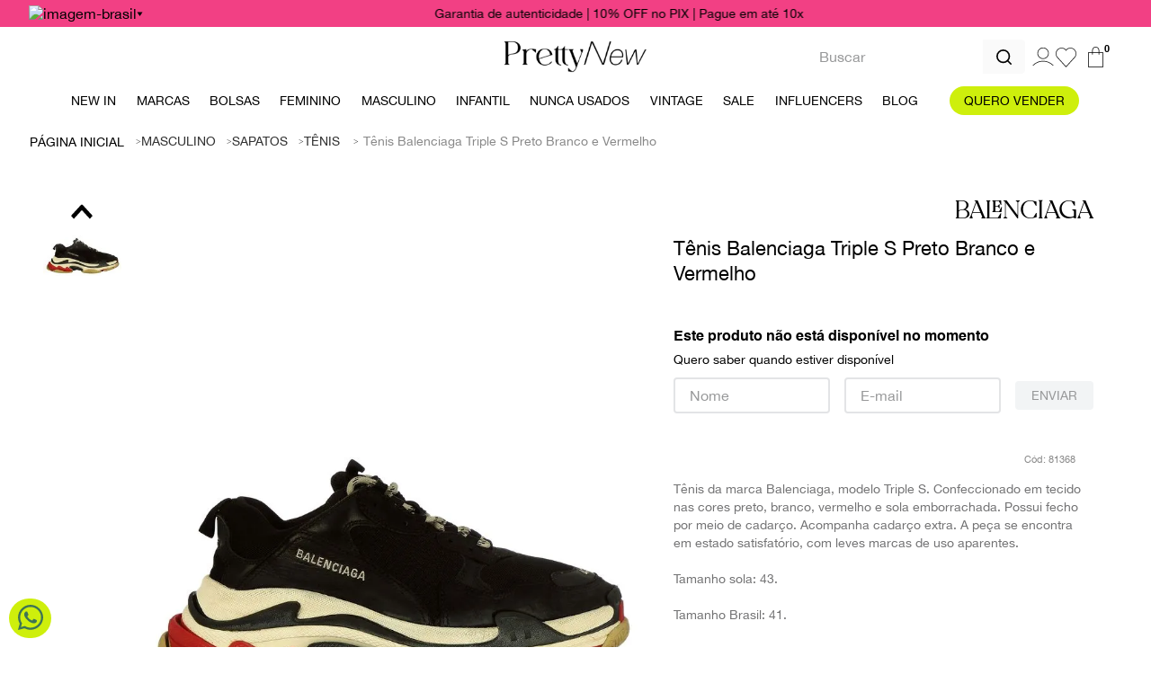

--- FILE ---
content_type: text/html; charset=utf-8
request_url: https://www.google.com/recaptcha/enterprise/anchor?ar=1&k=6LdV7CIpAAAAAPUrHXWlFArQ5hSiNQJk6Ja-vcYM&co=aHR0cHM6Ly93d3cucHJldHR5bmV3LmNvbS5icjo0NDM.&hl=pt-BR&v=PoyoqOPhxBO7pBk68S4YbpHZ&size=invisible&anchor-ms=20000&execute-ms=30000&cb=ihb42ly6enzq
body_size: 48966
content:
<!DOCTYPE HTML><html dir="ltr" lang="pt-BR"><head><meta http-equiv="Content-Type" content="text/html; charset=UTF-8">
<meta http-equiv="X-UA-Compatible" content="IE=edge">
<title>reCAPTCHA</title>
<style type="text/css">
/* cyrillic-ext */
@font-face {
  font-family: 'Roboto';
  font-style: normal;
  font-weight: 400;
  font-stretch: 100%;
  src: url(//fonts.gstatic.com/s/roboto/v48/KFO7CnqEu92Fr1ME7kSn66aGLdTylUAMa3GUBHMdazTgWw.woff2) format('woff2');
  unicode-range: U+0460-052F, U+1C80-1C8A, U+20B4, U+2DE0-2DFF, U+A640-A69F, U+FE2E-FE2F;
}
/* cyrillic */
@font-face {
  font-family: 'Roboto';
  font-style: normal;
  font-weight: 400;
  font-stretch: 100%;
  src: url(//fonts.gstatic.com/s/roboto/v48/KFO7CnqEu92Fr1ME7kSn66aGLdTylUAMa3iUBHMdazTgWw.woff2) format('woff2');
  unicode-range: U+0301, U+0400-045F, U+0490-0491, U+04B0-04B1, U+2116;
}
/* greek-ext */
@font-face {
  font-family: 'Roboto';
  font-style: normal;
  font-weight: 400;
  font-stretch: 100%;
  src: url(//fonts.gstatic.com/s/roboto/v48/KFO7CnqEu92Fr1ME7kSn66aGLdTylUAMa3CUBHMdazTgWw.woff2) format('woff2');
  unicode-range: U+1F00-1FFF;
}
/* greek */
@font-face {
  font-family: 'Roboto';
  font-style: normal;
  font-weight: 400;
  font-stretch: 100%;
  src: url(//fonts.gstatic.com/s/roboto/v48/KFO7CnqEu92Fr1ME7kSn66aGLdTylUAMa3-UBHMdazTgWw.woff2) format('woff2');
  unicode-range: U+0370-0377, U+037A-037F, U+0384-038A, U+038C, U+038E-03A1, U+03A3-03FF;
}
/* math */
@font-face {
  font-family: 'Roboto';
  font-style: normal;
  font-weight: 400;
  font-stretch: 100%;
  src: url(//fonts.gstatic.com/s/roboto/v48/KFO7CnqEu92Fr1ME7kSn66aGLdTylUAMawCUBHMdazTgWw.woff2) format('woff2');
  unicode-range: U+0302-0303, U+0305, U+0307-0308, U+0310, U+0312, U+0315, U+031A, U+0326-0327, U+032C, U+032F-0330, U+0332-0333, U+0338, U+033A, U+0346, U+034D, U+0391-03A1, U+03A3-03A9, U+03B1-03C9, U+03D1, U+03D5-03D6, U+03F0-03F1, U+03F4-03F5, U+2016-2017, U+2034-2038, U+203C, U+2040, U+2043, U+2047, U+2050, U+2057, U+205F, U+2070-2071, U+2074-208E, U+2090-209C, U+20D0-20DC, U+20E1, U+20E5-20EF, U+2100-2112, U+2114-2115, U+2117-2121, U+2123-214F, U+2190, U+2192, U+2194-21AE, U+21B0-21E5, U+21F1-21F2, U+21F4-2211, U+2213-2214, U+2216-22FF, U+2308-230B, U+2310, U+2319, U+231C-2321, U+2336-237A, U+237C, U+2395, U+239B-23B7, U+23D0, U+23DC-23E1, U+2474-2475, U+25AF, U+25B3, U+25B7, U+25BD, U+25C1, U+25CA, U+25CC, U+25FB, U+266D-266F, U+27C0-27FF, U+2900-2AFF, U+2B0E-2B11, U+2B30-2B4C, U+2BFE, U+3030, U+FF5B, U+FF5D, U+1D400-1D7FF, U+1EE00-1EEFF;
}
/* symbols */
@font-face {
  font-family: 'Roboto';
  font-style: normal;
  font-weight: 400;
  font-stretch: 100%;
  src: url(//fonts.gstatic.com/s/roboto/v48/KFO7CnqEu92Fr1ME7kSn66aGLdTylUAMaxKUBHMdazTgWw.woff2) format('woff2');
  unicode-range: U+0001-000C, U+000E-001F, U+007F-009F, U+20DD-20E0, U+20E2-20E4, U+2150-218F, U+2190, U+2192, U+2194-2199, U+21AF, U+21E6-21F0, U+21F3, U+2218-2219, U+2299, U+22C4-22C6, U+2300-243F, U+2440-244A, U+2460-24FF, U+25A0-27BF, U+2800-28FF, U+2921-2922, U+2981, U+29BF, U+29EB, U+2B00-2BFF, U+4DC0-4DFF, U+FFF9-FFFB, U+10140-1018E, U+10190-1019C, U+101A0, U+101D0-101FD, U+102E0-102FB, U+10E60-10E7E, U+1D2C0-1D2D3, U+1D2E0-1D37F, U+1F000-1F0FF, U+1F100-1F1AD, U+1F1E6-1F1FF, U+1F30D-1F30F, U+1F315, U+1F31C, U+1F31E, U+1F320-1F32C, U+1F336, U+1F378, U+1F37D, U+1F382, U+1F393-1F39F, U+1F3A7-1F3A8, U+1F3AC-1F3AF, U+1F3C2, U+1F3C4-1F3C6, U+1F3CA-1F3CE, U+1F3D4-1F3E0, U+1F3ED, U+1F3F1-1F3F3, U+1F3F5-1F3F7, U+1F408, U+1F415, U+1F41F, U+1F426, U+1F43F, U+1F441-1F442, U+1F444, U+1F446-1F449, U+1F44C-1F44E, U+1F453, U+1F46A, U+1F47D, U+1F4A3, U+1F4B0, U+1F4B3, U+1F4B9, U+1F4BB, U+1F4BF, U+1F4C8-1F4CB, U+1F4D6, U+1F4DA, U+1F4DF, U+1F4E3-1F4E6, U+1F4EA-1F4ED, U+1F4F7, U+1F4F9-1F4FB, U+1F4FD-1F4FE, U+1F503, U+1F507-1F50B, U+1F50D, U+1F512-1F513, U+1F53E-1F54A, U+1F54F-1F5FA, U+1F610, U+1F650-1F67F, U+1F687, U+1F68D, U+1F691, U+1F694, U+1F698, U+1F6AD, U+1F6B2, U+1F6B9-1F6BA, U+1F6BC, U+1F6C6-1F6CF, U+1F6D3-1F6D7, U+1F6E0-1F6EA, U+1F6F0-1F6F3, U+1F6F7-1F6FC, U+1F700-1F7FF, U+1F800-1F80B, U+1F810-1F847, U+1F850-1F859, U+1F860-1F887, U+1F890-1F8AD, U+1F8B0-1F8BB, U+1F8C0-1F8C1, U+1F900-1F90B, U+1F93B, U+1F946, U+1F984, U+1F996, U+1F9E9, U+1FA00-1FA6F, U+1FA70-1FA7C, U+1FA80-1FA89, U+1FA8F-1FAC6, U+1FACE-1FADC, U+1FADF-1FAE9, U+1FAF0-1FAF8, U+1FB00-1FBFF;
}
/* vietnamese */
@font-face {
  font-family: 'Roboto';
  font-style: normal;
  font-weight: 400;
  font-stretch: 100%;
  src: url(//fonts.gstatic.com/s/roboto/v48/KFO7CnqEu92Fr1ME7kSn66aGLdTylUAMa3OUBHMdazTgWw.woff2) format('woff2');
  unicode-range: U+0102-0103, U+0110-0111, U+0128-0129, U+0168-0169, U+01A0-01A1, U+01AF-01B0, U+0300-0301, U+0303-0304, U+0308-0309, U+0323, U+0329, U+1EA0-1EF9, U+20AB;
}
/* latin-ext */
@font-face {
  font-family: 'Roboto';
  font-style: normal;
  font-weight: 400;
  font-stretch: 100%;
  src: url(//fonts.gstatic.com/s/roboto/v48/KFO7CnqEu92Fr1ME7kSn66aGLdTylUAMa3KUBHMdazTgWw.woff2) format('woff2');
  unicode-range: U+0100-02BA, U+02BD-02C5, U+02C7-02CC, U+02CE-02D7, U+02DD-02FF, U+0304, U+0308, U+0329, U+1D00-1DBF, U+1E00-1E9F, U+1EF2-1EFF, U+2020, U+20A0-20AB, U+20AD-20C0, U+2113, U+2C60-2C7F, U+A720-A7FF;
}
/* latin */
@font-face {
  font-family: 'Roboto';
  font-style: normal;
  font-weight: 400;
  font-stretch: 100%;
  src: url(//fonts.gstatic.com/s/roboto/v48/KFO7CnqEu92Fr1ME7kSn66aGLdTylUAMa3yUBHMdazQ.woff2) format('woff2');
  unicode-range: U+0000-00FF, U+0131, U+0152-0153, U+02BB-02BC, U+02C6, U+02DA, U+02DC, U+0304, U+0308, U+0329, U+2000-206F, U+20AC, U+2122, U+2191, U+2193, U+2212, U+2215, U+FEFF, U+FFFD;
}
/* cyrillic-ext */
@font-face {
  font-family: 'Roboto';
  font-style: normal;
  font-weight: 500;
  font-stretch: 100%;
  src: url(//fonts.gstatic.com/s/roboto/v48/KFO7CnqEu92Fr1ME7kSn66aGLdTylUAMa3GUBHMdazTgWw.woff2) format('woff2');
  unicode-range: U+0460-052F, U+1C80-1C8A, U+20B4, U+2DE0-2DFF, U+A640-A69F, U+FE2E-FE2F;
}
/* cyrillic */
@font-face {
  font-family: 'Roboto';
  font-style: normal;
  font-weight: 500;
  font-stretch: 100%;
  src: url(//fonts.gstatic.com/s/roboto/v48/KFO7CnqEu92Fr1ME7kSn66aGLdTylUAMa3iUBHMdazTgWw.woff2) format('woff2');
  unicode-range: U+0301, U+0400-045F, U+0490-0491, U+04B0-04B1, U+2116;
}
/* greek-ext */
@font-face {
  font-family: 'Roboto';
  font-style: normal;
  font-weight: 500;
  font-stretch: 100%;
  src: url(//fonts.gstatic.com/s/roboto/v48/KFO7CnqEu92Fr1ME7kSn66aGLdTylUAMa3CUBHMdazTgWw.woff2) format('woff2');
  unicode-range: U+1F00-1FFF;
}
/* greek */
@font-face {
  font-family: 'Roboto';
  font-style: normal;
  font-weight: 500;
  font-stretch: 100%;
  src: url(//fonts.gstatic.com/s/roboto/v48/KFO7CnqEu92Fr1ME7kSn66aGLdTylUAMa3-UBHMdazTgWw.woff2) format('woff2');
  unicode-range: U+0370-0377, U+037A-037F, U+0384-038A, U+038C, U+038E-03A1, U+03A3-03FF;
}
/* math */
@font-face {
  font-family: 'Roboto';
  font-style: normal;
  font-weight: 500;
  font-stretch: 100%;
  src: url(//fonts.gstatic.com/s/roboto/v48/KFO7CnqEu92Fr1ME7kSn66aGLdTylUAMawCUBHMdazTgWw.woff2) format('woff2');
  unicode-range: U+0302-0303, U+0305, U+0307-0308, U+0310, U+0312, U+0315, U+031A, U+0326-0327, U+032C, U+032F-0330, U+0332-0333, U+0338, U+033A, U+0346, U+034D, U+0391-03A1, U+03A3-03A9, U+03B1-03C9, U+03D1, U+03D5-03D6, U+03F0-03F1, U+03F4-03F5, U+2016-2017, U+2034-2038, U+203C, U+2040, U+2043, U+2047, U+2050, U+2057, U+205F, U+2070-2071, U+2074-208E, U+2090-209C, U+20D0-20DC, U+20E1, U+20E5-20EF, U+2100-2112, U+2114-2115, U+2117-2121, U+2123-214F, U+2190, U+2192, U+2194-21AE, U+21B0-21E5, U+21F1-21F2, U+21F4-2211, U+2213-2214, U+2216-22FF, U+2308-230B, U+2310, U+2319, U+231C-2321, U+2336-237A, U+237C, U+2395, U+239B-23B7, U+23D0, U+23DC-23E1, U+2474-2475, U+25AF, U+25B3, U+25B7, U+25BD, U+25C1, U+25CA, U+25CC, U+25FB, U+266D-266F, U+27C0-27FF, U+2900-2AFF, U+2B0E-2B11, U+2B30-2B4C, U+2BFE, U+3030, U+FF5B, U+FF5D, U+1D400-1D7FF, U+1EE00-1EEFF;
}
/* symbols */
@font-face {
  font-family: 'Roboto';
  font-style: normal;
  font-weight: 500;
  font-stretch: 100%;
  src: url(//fonts.gstatic.com/s/roboto/v48/KFO7CnqEu92Fr1ME7kSn66aGLdTylUAMaxKUBHMdazTgWw.woff2) format('woff2');
  unicode-range: U+0001-000C, U+000E-001F, U+007F-009F, U+20DD-20E0, U+20E2-20E4, U+2150-218F, U+2190, U+2192, U+2194-2199, U+21AF, U+21E6-21F0, U+21F3, U+2218-2219, U+2299, U+22C4-22C6, U+2300-243F, U+2440-244A, U+2460-24FF, U+25A0-27BF, U+2800-28FF, U+2921-2922, U+2981, U+29BF, U+29EB, U+2B00-2BFF, U+4DC0-4DFF, U+FFF9-FFFB, U+10140-1018E, U+10190-1019C, U+101A0, U+101D0-101FD, U+102E0-102FB, U+10E60-10E7E, U+1D2C0-1D2D3, U+1D2E0-1D37F, U+1F000-1F0FF, U+1F100-1F1AD, U+1F1E6-1F1FF, U+1F30D-1F30F, U+1F315, U+1F31C, U+1F31E, U+1F320-1F32C, U+1F336, U+1F378, U+1F37D, U+1F382, U+1F393-1F39F, U+1F3A7-1F3A8, U+1F3AC-1F3AF, U+1F3C2, U+1F3C4-1F3C6, U+1F3CA-1F3CE, U+1F3D4-1F3E0, U+1F3ED, U+1F3F1-1F3F3, U+1F3F5-1F3F7, U+1F408, U+1F415, U+1F41F, U+1F426, U+1F43F, U+1F441-1F442, U+1F444, U+1F446-1F449, U+1F44C-1F44E, U+1F453, U+1F46A, U+1F47D, U+1F4A3, U+1F4B0, U+1F4B3, U+1F4B9, U+1F4BB, U+1F4BF, U+1F4C8-1F4CB, U+1F4D6, U+1F4DA, U+1F4DF, U+1F4E3-1F4E6, U+1F4EA-1F4ED, U+1F4F7, U+1F4F9-1F4FB, U+1F4FD-1F4FE, U+1F503, U+1F507-1F50B, U+1F50D, U+1F512-1F513, U+1F53E-1F54A, U+1F54F-1F5FA, U+1F610, U+1F650-1F67F, U+1F687, U+1F68D, U+1F691, U+1F694, U+1F698, U+1F6AD, U+1F6B2, U+1F6B9-1F6BA, U+1F6BC, U+1F6C6-1F6CF, U+1F6D3-1F6D7, U+1F6E0-1F6EA, U+1F6F0-1F6F3, U+1F6F7-1F6FC, U+1F700-1F7FF, U+1F800-1F80B, U+1F810-1F847, U+1F850-1F859, U+1F860-1F887, U+1F890-1F8AD, U+1F8B0-1F8BB, U+1F8C0-1F8C1, U+1F900-1F90B, U+1F93B, U+1F946, U+1F984, U+1F996, U+1F9E9, U+1FA00-1FA6F, U+1FA70-1FA7C, U+1FA80-1FA89, U+1FA8F-1FAC6, U+1FACE-1FADC, U+1FADF-1FAE9, U+1FAF0-1FAF8, U+1FB00-1FBFF;
}
/* vietnamese */
@font-face {
  font-family: 'Roboto';
  font-style: normal;
  font-weight: 500;
  font-stretch: 100%;
  src: url(//fonts.gstatic.com/s/roboto/v48/KFO7CnqEu92Fr1ME7kSn66aGLdTylUAMa3OUBHMdazTgWw.woff2) format('woff2');
  unicode-range: U+0102-0103, U+0110-0111, U+0128-0129, U+0168-0169, U+01A0-01A1, U+01AF-01B0, U+0300-0301, U+0303-0304, U+0308-0309, U+0323, U+0329, U+1EA0-1EF9, U+20AB;
}
/* latin-ext */
@font-face {
  font-family: 'Roboto';
  font-style: normal;
  font-weight: 500;
  font-stretch: 100%;
  src: url(//fonts.gstatic.com/s/roboto/v48/KFO7CnqEu92Fr1ME7kSn66aGLdTylUAMa3KUBHMdazTgWw.woff2) format('woff2');
  unicode-range: U+0100-02BA, U+02BD-02C5, U+02C7-02CC, U+02CE-02D7, U+02DD-02FF, U+0304, U+0308, U+0329, U+1D00-1DBF, U+1E00-1E9F, U+1EF2-1EFF, U+2020, U+20A0-20AB, U+20AD-20C0, U+2113, U+2C60-2C7F, U+A720-A7FF;
}
/* latin */
@font-face {
  font-family: 'Roboto';
  font-style: normal;
  font-weight: 500;
  font-stretch: 100%;
  src: url(//fonts.gstatic.com/s/roboto/v48/KFO7CnqEu92Fr1ME7kSn66aGLdTylUAMa3yUBHMdazQ.woff2) format('woff2');
  unicode-range: U+0000-00FF, U+0131, U+0152-0153, U+02BB-02BC, U+02C6, U+02DA, U+02DC, U+0304, U+0308, U+0329, U+2000-206F, U+20AC, U+2122, U+2191, U+2193, U+2212, U+2215, U+FEFF, U+FFFD;
}
/* cyrillic-ext */
@font-face {
  font-family: 'Roboto';
  font-style: normal;
  font-weight: 900;
  font-stretch: 100%;
  src: url(//fonts.gstatic.com/s/roboto/v48/KFO7CnqEu92Fr1ME7kSn66aGLdTylUAMa3GUBHMdazTgWw.woff2) format('woff2');
  unicode-range: U+0460-052F, U+1C80-1C8A, U+20B4, U+2DE0-2DFF, U+A640-A69F, U+FE2E-FE2F;
}
/* cyrillic */
@font-face {
  font-family: 'Roboto';
  font-style: normal;
  font-weight: 900;
  font-stretch: 100%;
  src: url(//fonts.gstatic.com/s/roboto/v48/KFO7CnqEu92Fr1ME7kSn66aGLdTylUAMa3iUBHMdazTgWw.woff2) format('woff2');
  unicode-range: U+0301, U+0400-045F, U+0490-0491, U+04B0-04B1, U+2116;
}
/* greek-ext */
@font-face {
  font-family: 'Roboto';
  font-style: normal;
  font-weight: 900;
  font-stretch: 100%;
  src: url(//fonts.gstatic.com/s/roboto/v48/KFO7CnqEu92Fr1ME7kSn66aGLdTylUAMa3CUBHMdazTgWw.woff2) format('woff2');
  unicode-range: U+1F00-1FFF;
}
/* greek */
@font-face {
  font-family: 'Roboto';
  font-style: normal;
  font-weight: 900;
  font-stretch: 100%;
  src: url(//fonts.gstatic.com/s/roboto/v48/KFO7CnqEu92Fr1ME7kSn66aGLdTylUAMa3-UBHMdazTgWw.woff2) format('woff2');
  unicode-range: U+0370-0377, U+037A-037F, U+0384-038A, U+038C, U+038E-03A1, U+03A3-03FF;
}
/* math */
@font-face {
  font-family: 'Roboto';
  font-style: normal;
  font-weight: 900;
  font-stretch: 100%;
  src: url(//fonts.gstatic.com/s/roboto/v48/KFO7CnqEu92Fr1ME7kSn66aGLdTylUAMawCUBHMdazTgWw.woff2) format('woff2');
  unicode-range: U+0302-0303, U+0305, U+0307-0308, U+0310, U+0312, U+0315, U+031A, U+0326-0327, U+032C, U+032F-0330, U+0332-0333, U+0338, U+033A, U+0346, U+034D, U+0391-03A1, U+03A3-03A9, U+03B1-03C9, U+03D1, U+03D5-03D6, U+03F0-03F1, U+03F4-03F5, U+2016-2017, U+2034-2038, U+203C, U+2040, U+2043, U+2047, U+2050, U+2057, U+205F, U+2070-2071, U+2074-208E, U+2090-209C, U+20D0-20DC, U+20E1, U+20E5-20EF, U+2100-2112, U+2114-2115, U+2117-2121, U+2123-214F, U+2190, U+2192, U+2194-21AE, U+21B0-21E5, U+21F1-21F2, U+21F4-2211, U+2213-2214, U+2216-22FF, U+2308-230B, U+2310, U+2319, U+231C-2321, U+2336-237A, U+237C, U+2395, U+239B-23B7, U+23D0, U+23DC-23E1, U+2474-2475, U+25AF, U+25B3, U+25B7, U+25BD, U+25C1, U+25CA, U+25CC, U+25FB, U+266D-266F, U+27C0-27FF, U+2900-2AFF, U+2B0E-2B11, U+2B30-2B4C, U+2BFE, U+3030, U+FF5B, U+FF5D, U+1D400-1D7FF, U+1EE00-1EEFF;
}
/* symbols */
@font-face {
  font-family: 'Roboto';
  font-style: normal;
  font-weight: 900;
  font-stretch: 100%;
  src: url(//fonts.gstatic.com/s/roboto/v48/KFO7CnqEu92Fr1ME7kSn66aGLdTylUAMaxKUBHMdazTgWw.woff2) format('woff2');
  unicode-range: U+0001-000C, U+000E-001F, U+007F-009F, U+20DD-20E0, U+20E2-20E4, U+2150-218F, U+2190, U+2192, U+2194-2199, U+21AF, U+21E6-21F0, U+21F3, U+2218-2219, U+2299, U+22C4-22C6, U+2300-243F, U+2440-244A, U+2460-24FF, U+25A0-27BF, U+2800-28FF, U+2921-2922, U+2981, U+29BF, U+29EB, U+2B00-2BFF, U+4DC0-4DFF, U+FFF9-FFFB, U+10140-1018E, U+10190-1019C, U+101A0, U+101D0-101FD, U+102E0-102FB, U+10E60-10E7E, U+1D2C0-1D2D3, U+1D2E0-1D37F, U+1F000-1F0FF, U+1F100-1F1AD, U+1F1E6-1F1FF, U+1F30D-1F30F, U+1F315, U+1F31C, U+1F31E, U+1F320-1F32C, U+1F336, U+1F378, U+1F37D, U+1F382, U+1F393-1F39F, U+1F3A7-1F3A8, U+1F3AC-1F3AF, U+1F3C2, U+1F3C4-1F3C6, U+1F3CA-1F3CE, U+1F3D4-1F3E0, U+1F3ED, U+1F3F1-1F3F3, U+1F3F5-1F3F7, U+1F408, U+1F415, U+1F41F, U+1F426, U+1F43F, U+1F441-1F442, U+1F444, U+1F446-1F449, U+1F44C-1F44E, U+1F453, U+1F46A, U+1F47D, U+1F4A3, U+1F4B0, U+1F4B3, U+1F4B9, U+1F4BB, U+1F4BF, U+1F4C8-1F4CB, U+1F4D6, U+1F4DA, U+1F4DF, U+1F4E3-1F4E6, U+1F4EA-1F4ED, U+1F4F7, U+1F4F9-1F4FB, U+1F4FD-1F4FE, U+1F503, U+1F507-1F50B, U+1F50D, U+1F512-1F513, U+1F53E-1F54A, U+1F54F-1F5FA, U+1F610, U+1F650-1F67F, U+1F687, U+1F68D, U+1F691, U+1F694, U+1F698, U+1F6AD, U+1F6B2, U+1F6B9-1F6BA, U+1F6BC, U+1F6C6-1F6CF, U+1F6D3-1F6D7, U+1F6E0-1F6EA, U+1F6F0-1F6F3, U+1F6F7-1F6FC, U+1F700-1F7FF, U+1F800-1F80B, U+1F810-1F847, U+1F850-1F859, U+1F860-1F887, U+1F890-1F8AD, U+1F8B0-1F8BB, U+1F8C0-1F8C1, U+1F900-1F90B, U+1F93B, U+1F946, U+1F984, U+1F996, U+1F9E9, U+1FA00-1FA6F, U+1FA70-1FA7C, U+1FA80-1FA89, U+1FA8F-1FAC6, U+1FACE-1FADC, U+1FADF-1FAE9, U+1FAF0-1FAF8, U+1FB00-1FBFF;
}
/* vietnamese */
@font-face {
  font-family: 'Roboto';
  font-style: normal;
  font-weight: 900;
  font-stretch: 100%;
  src: url(//fonts.gstatic.com/s/roboto/v48/KFO7CnqEu92Fr1ME7kSn66aGLdTylUAMa3OUBHMdazTgWw.woff2) format('woff2');
  unicode-range: U+0102-0103, U+0110-0111, U+0128-0129, U+0168-0169, U+01A0-01A1, U+01AF-01B0, U+0300-0301, U+0303-0304, U+0308-0309, U+0323, U+0329, U+1EA0-1EF9, U+20AB;
}
/* latin-ext */
@font-face {
  font-family: 'Roboto';
  font-style: normal;
  font-weight: 900;
  font-stretch: 100%;
  src: url(//fonts.gstatic.com/s/roboto/v48/KFO7CnqEu92Fr1ME7kSn66aGLdTylUAMa3KUBHMdazTgWw.woff2) format('woff2');
  unicode-range: U+0100-02BA, U+02BD-02C5, U+02C7-02CC, U+02CE-02D7, U+02DD-02FF, U+0304, U+0308, U+0329, U+1D00-1DBF, U+1E00-1E9F, U+1EF2-1EFF, U+2020, U+20A0-20AB, U+20AD-20C0, U+2113, U+2C60-2C7F, U+A720-A7FF;
}
/* latin */
@font-face {
  font-family: 'Roboto';
  font-style: normal;
  font-weight: 900;
  font-stretch: 100%;
  src: url(//fonts.gstatic.com/s/roboto/v48/KFO7CnqEu92Fr1ME7kSn66aGLdTylUAMa3yUBHMdazQ.woff2) format('woff2');
  unicode-range: U+0000-00FF, U+0131, U+0152-0153, U+02BB-02BC, U+02C6, U+02DA, U+02DC, U+0304, U+0308, U+0329, U+2000-206F, U+20AC, U+2122, U+2191, U+2193, U+2212, U+2215, U+FEFF, U+FFFD;
}

</style>
<link rel="stylesheet" type="text/css" href="https://www.gstatic.com/recaptcha/releases/PoyoqOPhxBO7pBk68S4YbpHZ/styles__ltr.css">
<script nonce="cAzVHr1BhvA_H5uwLdFfSg" type="text/javascript">window['__recaptcha_api'] = 'https://www.google.com/recaptcha/enterprise/';</script>
<script type="text/javascript" src="https://www.gstatic.com/recaptcha/releases/PoyoqOPhxBO7pBk68S4YbpHZ/recaptcha__pt_br.js" nonce="cAzVHr1BhvA_H5uwLdFfSg">
      
    </script></head>
<body><div id="rc-anchor-alert" class="rc-anchor-alert"></div>
<input type="hidden" id="recaptcha-token" value="[base64]">
<script type="text/javascript" nonce="cAzVHr1BhvA_H5uwLdFfSg">
      recaptcha.anchor.Main.init("[\x22ainput\x22,[\x22bgdata\x22,\x22\x22,\[base64]/[base64]/[base64]/[base64]/cjw8ejpyPj4+eil9Y2F0Y2gobCl7dGhyb3cgbDt9fSxIPWZ1bmN0aW9uKHcsdCx6KXtpZih3PT0xOTR8fHc9PTIwOCl0LnZbd10/dC52W3ddLmNvbmNhdCh6KTp0LnZbd109b2Yoeix0KTtlbHNle2lmKHQuYkImJnchPTMxNylyZXR1cm47dz09NjZ8fHc9PTEyMnx8dz09NDcwfHx3PT00NHx8dz09NDE2fHx3PT0zOTd8fHc9PTQyMXx8dz09Njh8fHc9PTcwfHx3PT0xODQ/[base64]/[base64]/[base64]/bmV3IGRbVl0oSlswXSk6cD09Mj9uZXcgZFtWXShKWzBdLEpbMV0pOnA9PTM/bmV3IGRbVl0oSlswXSxKWzFdLEpbMl0pOnA9PTQ/[base64]/[base64]/[base64]/[base64]\x22,\[base64]\x22,\x22S8Odwo4cK8Oow45VwobDqcO8c3IeSsKrw6RzQMKte1jDucOzwpR5fcOXw6PCqADCpiE8wqUkwpB5a8KIS8KKJQXDonR8ecKvwofDj8KRw6HDlMKaw5fDiSvCsmjCucK4wqvCkcKLw7HCgSbDq8KhC8KPS3rDicO6wovDssOZw7/Cp8Oywq0HXsKowql3cBg2wqQWwogdBcKYwqHDqU/DrsKrw5bCn8OYF0FGwr4dwqHCvMKXwoktGcKaDUDDocOHwqzCtMOPwr/CmT3DkzfCqsOAw4LDiMO1wpsKwpZ6IMOfwqEfwpJcTsOZwqAeZMKuw5tJSsK0wrVuw5xqw5HCnCPDngrCs1HCp8O/OcK+w7FIwrzDl8O6F8OMCRQXBcK8dQ55U8OeJsKeQMOyLcOSwqXDg3HDlsK3w7DCmCLDrR9CegXCiDUaw71qw7Y3wqbCpRzDpSjDlMKJH8OIwqpQwq7Dv8KRw4PDr2lEcMK/AMKhw67CtsOzJwFmAUvCkX4xwrnDpGlww67CuUTChW1Pw5MOG1zCm8OJwqAww7PDk1l5EsKKAMKXEMKycR1VKMK7bsOKw7JvRgjDsUzCi8KLZUlZNyZYwp4TBMKkw6Ztw7nCpXdJw4/[base64]/CsD0Ww7kSwqdmaUPDhDsSw6zDlMOKGcK6w4BzOhNgAAvDr8KTKG3CssO/OkZDwrTCj1RWw4XDocOyScObw5TCkcOqXG8SNsOnwpk1QcOFWEk5N8Okw6jCk8OPw5PCvcK4PcK5woo2EcKGwpHCihrDjsOSfmfDoBABwqtGwq3CrMOuwoZ4XWvDusOzFhxAPGJtwq/DlFNjw7vCvcKZWsO6FWx5w4EiB8Kxw7rClMO2wr/CmsONW1REPDJNBWkGwrbDknNccMOiwqQdwolCEMKTHsK0AMKXw7DDjsK0N8O7wr3CvcKww64sw6Mjw6Q7T8K3bhtXwqbDgMO5wobCgcOIwrnDv23CrUjDpMOVwrFMwr7Cj8KTQsK0wph3W8ONw6TCsiYoHsKswqwsw6sPwqjDh8K/wq9TFcK/[base64]/wrHCqsKjw6LDncK8w5DDgTtkIMKEw7zCmcK4bGZSw6LDplhdw4nDoENkw4jDnMO6E0XDi3DCvMKuF3FHw77DosOGw5AVwrvCpMOPwqpqw7zCu8KiLBdKdypNAMKdw5nDkXg8wqcHNm/[base64]/CnhFwH2zDi8KKdVfCgsK2wq8xw5vCpEjCj17ChHzCrQzCo8OSQcKWQsOPNMOgJMKIEkEww7U/wrtGFMOFC8OoKhpwwrzCm8KUwrzDhDlqw7oLw67Cu8K4wqxydsOywoPClGzCkwLDvMKxw7ZxYsKpwqMvw5jDlMKawo/[base64]/[base64]/[base64]/[base64]/DkMOmwqvChnk9wqbDrSFWNcOuOn0uA0XCoMKWw6VvW23Cj8OvwqrCh8O4w4sxwpHCuMOUw7TDqyDDicKhw6zCmi/CusOlw77DjcKAHV/CscKxFMOFwoYCbcKYOcOvLsKkFEAwwpMzY8OxCF3DjmjDgGbCusOmeSPCo1DCrcOdwp7DhlzCiMOHwpw4DFobwoVcw4NEwq7CmMKQVMK4I8KuIQ/Cl8KaTcOFVAxNwonDjsKEwqbDocK6w57DhMKsw58wwoDCqcKVXcOsN8KuwohNwqwHwrglAFjDmcOJbcOdw5cYw7lfwro9NBt5w5IZw7RQB8KOJmVZw6vDrcOfw7rCosKgYQXCvTDDgHrDtWXCkcKzF8OfNQHDtcOFW8KBw6tnHS7Dnn/[base64]/CpmrDt3o4w5B7KG/[base64]/[base64]/[base64]/CvcKcIcOawq9ywrDCgMKrf8OLUAQMwqIxbcKHwqjCthHCsMOCMcOLUVjDonl2GcOywrYow4bDscOXBVR+K1gBwpRJwq8wN8KXw54BwqXDpl0dwq3CiV94wq3CnAp8a8OLw6HDssKhwqXCpzlbABfCjMKZbWlyRsKHfjzDjl7Do8K/MGbChRYzH33DqDzCnMO7wr/[base64]/DucOfGcOSQS7CgFbDnsK0TWRDKSTCm8O3FErCksO2wo/DsCDCvxPDrcK3wpZuOw8tBsOaUQhUw4Y6w5pCUcK0w5FSUHTDt8Oow5HDu8K+acOHwotpeA/Ck3/CjMK7RsOcw6XDgcK8wpvChsO7wrnCl0JowpouU03CtR1YVn/DsAHDrcK+woDCvDBUwr5hwoAnwoAOFMK7VcOaQAHDpsK9wrdCKRV0X8OuDxMKR8KywqZPasORJ8KfUcKCbR/DomxvP8K5w4Jrwq/CicK8wofDocKtdnwxwoJKYsKywrPDk8OMJ8K6EcOVw7ppwpgWwpvDqgfCicKOP1gLeEHDrzjCnEIgM2BcVmDCkS3DoEnDoMO+WRMgVcKGwq/Drk7DmgfDvsK+wobCocKAwrRFw596J3/Dv1LCjxrDpy7Duz/CgcOTEsK7TMKzw7LDp38QZn/Cu8OYwpAqw6N/ZxXDrBRkOVURwp5KBxtew6U6w67DrMKJwotQQMKUwqJJBWUMc27CqcOfLsOtAMK+RSFnw7N6E8ODHX5PwqtLw5MTw5PCvMOcwpkkM1zCv8K0wpfDjwtCTA5UfsOWDEXDu8OfwrIZU8OVJ2MGScOeVsOGw54mODtuT8OrQGjDtAfCiMKYwpzCnMO5fsO6wq41w7vCvsK/FCbCvcKKQsO9QhZBTcOZKmjCqgQ8w7vDpWrDslbCtnPDoCbCrVAIwrvCvwzDrsKiZmEZAsKFwoBkw4IkwpHDtAdmw5d5BMO8U23CjcONLMKoRz7Csg/DvFYgGTEcXcO/NMOZw40Nw4FaKsO6wpjDjXZbOFXDn8Ogwo9bf8OTGWHDlsOqwpjCk8KUwqJGwoxOc3lJLUbCkhvCtG/DjmvDlMKsYsO7ZMOFCXPCnsOgdT/DiFh+SHrDr8KibcKrw4AobUobccOnVcKbwpIIf8KZw6TDukgqHR7CkRRVwrcZwpLCjUnDjTJLw61fwrnCmULDrcKuSMKCwoXDkitKw63Dv2FgScKNUlo0w5Vtw5kEw7hywrF1ScOQIcKVdsOMf8OwGsKGw6/DuGHClXrCr8K3wqfDicKEa2TDoBwswqrCmMOYwpHCocKFNB1HwoNWwpjDihgEC8Ohw6jCiSEVwr10w4cvS8OswofDqX0abFFBPsOZAsK7wqFnIcKnBHrDlsOXMMORSsOhwo8gdMOYYcK2w5VhcTnCvw/DkzNZw5Z+e17DvcKeacK9w5lrDsKRCcOlHHnDr8KSScKIw7zCjcKsOUVpwpZWwrXCr3JEwqrDnz1Two3Ch8KbAnplKDwcb8OyEWbDlUBnX09nGTrDijDCtMOnF14pw5pzPcOjOMKeccOTwoIrwp3Dq0RHHDvCpRl5SSNuw55KaG/CtMOYM2/CnHFRwpQbG3MJw6PDsMKRw4jCsMOvw4I3w6/[base64]/wp3CnlbCkAXCqwXDvnFQw7zDrcO7w5UyCsOEw5rCqsKSw4oZW8KNwqvCoMKbQMOXOcOew75AEjZHwpTCllXDpMOvQcO9wpEKwqB/H8OjbsOswoMRw61zQSDDpj1MwpbCoA03wqYeLCfDncKYw5TCu1zCsRdqfcOAQCLCp8KfwrbCr8Oiw53Ck3Y2BsKfwoIHcwHCk8OpwpQtMBAzw6DCq8KOCMOrw6FAZyzCq8Ohwr9kw4wQVcK8w5/CvMOtwqPCs8K4aEPCqSVGHArCmG5eeGkVccOwwrYjWcKTFMKcb8Odwpgea8KTw70rEMKKLMOdIGV/[base64]/DhnAeEiLDhz46w7dAw7EBeMKawrPDt8Kow6piw7zCuyEjw73CjcK6w6nDjU4FwqxxwoNWM8KJw6LCkw7Ci1XCr8OBf8K0wp/DtsKlGMKiw7DDhcOmw4Ynw59kfHfDnMKaOw12wp/CscOJwrHDqsK1wp5mwq7Dh8KGwr8Jw6bDqcO8wrrCucOPbzEBbwXDvsK5EcKweTbDtCszLR3Chxlyw7vClAfCj8OuwrIvwqBfWml8W8KPwoopRXUNwrbDohp8w5XDn8O1JCJtwogSw7/DnsOMOMOMw6XCiWEqw6PDvMO/E3/CosK9w63DvRo4PHBawoFrNsK+fw3CmQ7DpsKOLsKkM8K/woTDj1/[base64]/CiTJUwpTDpcK/[base64]/GMKow4zCiMOXwpPCjW0gKWQyTGwRc8KEB8O6w7/DrMOow5h4wq3DsjIsOsKSTRVKIsO1CnVOwrwRwpY4LsK8cMOzTsK3e8OFPsO/w7BUJFvDucO/[base64]/[base64]/wp1TO8KRwozCp8OCQcO/T8KoHyHDpSYWw7pywrDCmcK8R8OQw7LCrFAewqHCmsOqw49GPQnDmcOcc8Kpw7XCv3PDqEQnwocsw78bw5V7eEfCtHFXwoPCq8KeM8OBR0bDgMKmwoMUwq/DqhBhw6xzFj7DpGjCmik/[base64]/DrsKmDmLCosOiw5rCvcOpw7XCjcOGw7MSw6PCpcKMZcOkTcO3Ni7DkXjCpsKrHS/[base64]/YMKLAsObwoXCoMO1dhnDocKxKWcbw5PDscOzUT81w7hnb8OWwpHDqcKtwp8Qw5R3w6fCpcKTPMOEBmUUHcOgwr8EwqrCr8O7VcOZw6TCq2TDrMKfEcK7Q8KkwqxTwoTDoWsnw7LDlMKRw7XCiA/[base64]/wq/[base64]/[base64]/[base64]/DocOofhFCNknCtsOqHhXDjMKeE8KdTsKVUQHCi111wr/[base64]/[base64]/[base64]/wpINFA/Chgp6wr0BKMKDKmp0w5nDs3vClcOIwoFZTMOcwqPDiyo8w61WDcKjFB3Dg0DChUxWc1nCpMKDwqDClj5YOWIeOcKrwrgAwp15w5DDpEMOIR/CrB/CqMKQQXPDucOswqEyw50OwpcAwqJuXsKXTERGVMOAw7bCsGY6w47DtMO0wpF/asKbDMOKw4VLwoHCtAXCucKOwofCnsKawrNew53DtcKdMRtNw4nCjcOAw54yTsKPQQUnw6wfQFLClMOSw6JVcMOOVAEMw7/[base64]/SH0swo9QEnDCqMOxwrcHYcKQwpgTwofCmsKtw54Kw5XCkRLCs8KrwqMBw4TDuMKowrJ7w6IqcMKeYsKCNiMIwqTDs8OvwqfDtg/DnEM2w43Djk8CGMOiUWgZw5kvwqV3Ik/DrHlewrFEwpfCmcOOwqjCmXk1DcKQwqzDv8OeU8ORbsOSw7o8w6XCu8OgQMObaMOLQcKwSxPDrj9xw77DpcKMw7jDiTvCh8OOwr9vCFLDi3Jsw5FJZVjCjy3DpsOiUkFzSMOVDsKFwpHDlxp+w7DCrA/DvR/Do8OJwoMqLkLCu8KrMRdzwrUywp8xw6zCvsKhfyxbwpXDusKaw4sacFzDncOOw73Cm1pDwpLDjMKWGRFuP8OPTMOqwoPDvjbDi8OOwr3Cp8OCScKpWsKTNsOmw7/DrVXCvWR2wq/CjH0XOzcrw6MubWt6wrPCsgzCqsK6J8OnKMOJf8O0woPCq8KMXMOHwo7DvcOaS8Ovw5DDusOYKyLDsHbDuFvClUlzSFJHwrjDgyjCksOxw4zCicOdwpY4PMK2wrVFPWsDwrsqw4pYwrXDml8wwpfClRU/FMO5wpTCpMKWYUnCusOFLsOdGsKGPhAsfErDscKvX8KHw5lEw63Djl4Iw7tqwo7Cv8KkUT5tRDJZwqXDkQvDpGjCjnbCn8OpDcK4wrHDiwLDqsODXjjDiwtQw485RsKSwp7DnMODBsO1wq/CvsKJJHrCmUXCvDjCkk7Dg0MFw6UETcOeR8K/w4Q4dMOtwrLCpsO8w4sbEknDt8OZHm4ZJ8OKQMOaVSLDmFDCicOXw5IqNEXDgSZDwowEOcOGWngqwpzCgcOMDcKpwpbCmydACMKyZlRGbMK1cWPDhsKnaynDscOPwpQeY8KXw7XDk8OPE0E/fRXDj3clRcKeMxbCtMOaw6DCuMKKLsO3w6VxYsOIW8KLezAPHmPCrw57w7Jxw4HDhcOWUsKCT8OfAlleJUXCsDAhw7XDunnDhA97f3sDw45HUMKFw59+dlvCqcKaT8OjEMOTN8OQGSJiPybDp3fCusOjRMK3IMOsw6vCsk3CiMKnU3cPVUXDnMO/[base64]/wo/[base64]/CgW7CuMOLPcK8wp/CpMK0ehvDvcKwwprCsgjCnXk7w7LDsQ8Pw7VjTRHCk8KzwrXDgxTCj0rCusK+wq9cw602wrQZwqsuwrbDmj4aIsOXKMOBw7/CvwIuw7UiwrYhMsK6w6nCqjLCisKbEcO8eMK/wpHDuX/DlSJ7wrrCm8OWw6YhwqZVw7bCqcOVcQvDmw91FVfCkhvDmA3DpDdPfQfCssKjdxlgwpPCr3vDiMOpAMKvT2FsY8OlRcKNw73Ch3LCicK9CcO/w6HCvMKIw5BHBGHCr8Kxw51nw4fDicO7LMKFacK0wqLDlMOowpsHasOzQ8K+XcOdwoc9w55yGxx6RDXCrMKtEknCvsOyw4o8w47DhcOyejjDp1IvwpTCqBknKU0BccKqVMKYX0MTw6bDpFhJw7HCjABbIMKPQyfDksKgwq4NwoVZwr17w7XChMKpwp/DvmjCuGh+w61UdMOGQUzDmMOgLcOGExTDpCEtw6nCnUjCnMO6w7jCjm1YXCbDpcKowoRHKsKTwoVnwqPDtjHDuhdQw7QhwqV/wp3Dvg0hw7ASGcOTeydBCQDDmsK0OTDCnsOkw6QzwqZww7PCi8Otw7YzdcOow6EEchLDn8Kuw7E0wo04UsONwpFYNsKqwpzCjFPDoW/CqMKdwrxeYFQpw6V6b8OgaXkLwpQQDMKdwofCo2NHNMKDR8KyXcKkDMOtHS/DjWrDvcKsZ8KDH0Bqw65EIyTDuMKbwogzA8OcHsO8w7DCpQXDuAjDjlsfLcKgKcKfwoXCsl/CmzhBdSTDqDY1w69gw7Rpw6/[base64]/[base64]/Dj8KgwojClRXDkMKJwqDDmDQJfzIow4HDs8OAH00ew6RZECUgQjLDkwoEwqvCocO6Emw1Riklw6LCuQLCqETCg8KAw7/[base64]/DrxbCvT97w7HCgGFVFDg0AXwbwrlbMkUvCm7CnMO7w4rDo0TDskjDoDDDlHkTL1lNYsOswr/DoidOSsOKw799woLDjsOcw6pmwoZFPcO0SMK1OQPDscKFwp1YI8KQw7hGwprCnzTDgMO7OxrClXAyRSjCnMOgMsKfw5RMw5DDi8OkwpLCkcKMPsOvwqZ6w4jCoh/Ci8OCwqzDrMK6wqcwwrpNRC5EwokIdcOKDsOxw7huwo/DpMKJwr8jImjCh8O6wpfDtyLDqcKlCMOew7bDgMOqw5fDhsK0w5jDuBgjPUkcCcOeRQjDnnPCiEsMAQMRacKBw6jDlMKpIMKDw4gfUMOHCMKOw6MlwrY8SsK3w6s2wpvCilwkfFc6wr/[base64]/Dm8OIwovDj8KkAlLDr0vCql3Cp1zCtcKJPGXDiWkvXsOHw6I9McOcYsOTw6YSw4LDp3bDuD07w4TCr8Obw6MJdcKqGyoDKcOiGF3CohrDo8ODLAMMecKOXiEowpthWnDDoXEYFVrCn8OUw7FZU1TDvnHCvV/CuTMfw7MIw7zDnsKew53Dq8Kow7zDuBXChsKhBVfCgsOTOcO9wqscCcKtYMORw60Kw4IaMhXDqFDDi3cNM8KUGUzCmk/Cu3NcXTBcw5sdw6B6wpU9w63DglDCjsKVw6MNfcKGEkPCkz8kwqDDi8ORb2VQTcOdGsOBWz/Dn8KjLQFFw787PsKgT8KkOXVnc8ONwpLDjEVXwo4/wrrCoFLCkzHCrxAmZUDCpcOvwpnCg8OOaGPCtMOtVioVI2Rhw7vChMKwIcKJGDLCrMOEGQxbeHsdw6oXUcOTwoXCn8Okw5h/ccO6ZXdIwrnCgjl7VcKpwqLCrHwKawhMw5vDh8OEKMOFw7jClzd8X8K2S0rCqXzDpFoYw4cEFMOrUMOKwrrDoj3Dnkc7L8O5wrY6X8O8w6fDicKqwotPEE4iwqPCr8OOXC53bTHCljYSbcOCesK/[base64]/KFN4wo7CgMKiw5oEEMKOw6TDicKZKcK5w5HCjsK2wrfCkmowKcKkwpdew6BWBMKOwq/[base64]/Cn8K5MsKyeRHCq8OfwpPDhn7CrMK3w7wYwrE5wpguw5PCvSgiEcKna2JRAcKjw59VHhoNwp7ChRTDlWVBw6XDvxPDsk/CoVJaw70wwp/DvGNeDWHDkHXCmMK5w6hqw6JqG8Ktw6/DmnnDmsOQwoBYw7TDrMOmw6vDgSvDi8Kyw6M4bcOvYAPCncOMw5tbYGRLw6ouYcOVwprCjFLDqsOQw53Cv1LClMOQbXTDhT/CuTPCkxliMsK5R8KobcKWbcOEw5BQTcOragtfw5lLPcKfw7LDsjs6DElffwQUw6bDvsOpw4QRd8OvHjAabBdtfcK2OGRfKxx6CxNxwpUzRMOvw6IJwqDCucO9wqRyQwoUOcKow6h8wr7Dk8OOecO+B8OVw5/ClsK7D3cDw53Cl8KqK8KGR8KGwq/[base64]/CsWUvwqLCgcOiSMK7wqYiwotgwp7CrcKOEX1cLiMHwo7DhMKGw6UJwonCpUHCmR8oMVfCh8KafDvDucKUJX/Dl8KfBXvDnDTDuMOmNiLDkyXDt8KzwotWTMONCnNRw7sdwpHCgcOsw7xGVV8uwqDDhsOdO8OxwrHCisKrw7V8w69JNyFUAl/[base64]/[base64]/Dv2xLOcOPHMKeXD0IwqzDtMOswoTDjDYEQMOew4/[base64]/Dl2VMawvCucK7wqrCocOjwp3Do8KHw4XCgsO9wpcMMDPCr8K5aGI6MsOyw5Zew6LDnMORw5HDpEzClsKtwpHCvsOFwrELZcKdBVrDvcKOZsKObcOWwqvDvz4awrVtw4AxeMKiVBnDscKdwr/[base64]/DucKfw43CrMOcFsOBw7vDvsO9fMK0Q8K9wo8lJGzCjGxia8Kgw4bDqMK+SsOFRsOxw5U+E1rChhbDmG5BIw5Tbg9bBHAJwocYw7s3woHCi8KYCMKYw5XDvF5xPk4uRsKbURvDucKhw4DCvsK/a1PCgMO0IFTDocKqJn7DkxJrwrjCq196wpLDizJNDgrDncOcRHoYZD8gw4zDmVBQUDdiwp5OMMOlwoAjbsKAwoM3w4Agb8Olwo3DinYDwp/[base64]/DnVTDuMOMFxXCpsO6bsKrWsKBVUXCiMO5wqPDr8KRUDfDkSbCr1wcw4HDvsKGw6LCkMOiwrlUWVvCtcKWwpEuBMOqw67DnwvDncOmwp3DvBJxT8Olwqo+CMK+wr/CsHxXMnrDlXMTw6LDtcKWw5RcejHCnwx2w5nDo3IFeW3DuX42e8OvwqRAUcOZbxpKw5XCusKwwqPDg8O9w4rDpHLDjMKTwrnCk0zDs8Ogw63CnMKgw45YFhzDu8KOw6TDu8OmIwllDG/DjMOww4cbbsOyUsO+w7FuesKiw4ZRwrnCpcOjw4nDj8K3wr/CuFDDlwvCqFjDpcOYXcKIb8OzRMOWwpbDnsKWKUbCr19Lwp4nwqo3w5/CscK/wrlZwpDCr0U1U1wNwqAqw4DDmBbCpE1bwoXCpiNQcUfDnFNhwrHCuxrDgsOxTUtyH8O3w4HDscKhw7AnP8Kfw6TCtx/CogPDgm0hw6RHLUEqw6xAwoI8w7oLOsKzQz/[base64]/Dh8Kcw6rCq8O5w53Dsw0Qw5HCssKTIcKZw5dbB8OmLsK5w61CG8KLw71MQcKuw4vDlx8MLDvCv8OIa2gOwqlWwoHCosO7NsOKwrNVw5DDjMOYViVaEsKJW8K7wrbCt2TDvcOWw5vCnsOpHMO2wonDmsOzMhLCoMK2JcOiwo1HJysDPsO/[base64]/wqPDqGccwrTDsG1QAsKaaxTDlsKAw6vDtsONRyFcTMOTUUDDqlA1w6bDgsKGAcOowo/DnEHCoU/DuG3DlF3CrMOSw5LCpsKmwoY3wojDsWPDscK7LiR5w5AAwq/DmMO5w77CvsOfwoVVwrjDkMKvDUTCpjzCnUtaOcOLcMOiGHxcOy3Dr38iwqQqwoLDtBUEw5QKwohGHDnCrcKcw4HCg8KTEcO6P8KJLEfCvw3DhVnCncKfClfCnMKBIjYHwp3CmFzClsKuw4HDvzLCgn95wqxfQsO5QE0Cw54MJwzCrsKKw41Aw7ocUi/Dl1hGwrQIwpDDsk3DlMK1w4V1BTPDsSTCicKkEcK/[base64]/Ds2jDsMKRbXTDgwxBOsKDwoTCj1vDtcK8w4ZIciXCpMOUwoLDmHogw5TDnn7DuMK7w7fCtjnCh2TDpsK1wot4JMOCAsOpw69iQnDChWIAUcOYwrQAwrbDj3jDtUPDgMOfwofDk1XCqsKlw6LDusKOQ2NoCsKZwozCqsORSWzDtm/CuMKxf1bCs8KjesOpwrzDolPDt8Oyw7LClxF6woAnw7fCj8O1wr3CgENuVDfDvUnDo8KHBMKEBwtAZyofWsKJwqNQwpDCtnkOw6lUwqxMKGp8w7ozAiDCnGLDky9bwrJIw6LCocO4SMKfCllGw6PCu8KXGyh4w7sKwqlYJGfDscO/woYNRcOqwq/DthZmLsOLwpbDs0VrwoJsPcOPf1XCjX7Ct8O6w597w5PCgsKqwoLCo8K3L1XDtMKRw6sMOsOHwpDDgSMIw4AzcRR/[base64]/Dv8KeeBrDpxgsL8OZwqPDsUTDgsOcwpdYwqZkK2IEOn52w7rCj8KOw7ZjMn/CpTnDs8OgwqjDtwHDrcO6DQvDk8KRFcOdVMOnwq7CqVfCj8OIw4TDrB/CmsOgwp/CqsOkw5ZIw7kHV8O1bAHCmsKfwrjCrT/Cp8KWw6nDmHo+MsOZwq/CjzfCo23CjMKtDFLDrCvCtMOUXFHCh1ssfcKBwpHCgSwebUnCh8OUw7QaemEywojDuxPDkU5bEkRkw6HClB4bam5ZFyzClllBw6DDjErCkR7DtsKSwqTDjkwSwqxEbMOSw4LDk8K2wozDhmdXw7UOw5HDpMOBLCoew5fDg8OWwq/DhF/CssOffCd2wr8gbTUEwprDshkkwr1DwpYjB8KLe2RgwpZPJcOcwqkDB8KCwqXDkcOcwqIFw5jCjcOpRMK/w5TDusKQDMONTcKJw5EVwp7CmjRFEwnCrxMLOz/DlMKfwqLCgMOSwoDDg8O1woTCog5Nw7rDgsOWw4LDsSNvAMO8ezwUUhPDuR7DuF/Cl8KpXsOZTzsUU8OZw5dXCsKKcsKyw60yOcKVw4HDsMKJwp59XE5zbFcNwpvDlVMLHMKAIGLDicOFGQjDhzbCv8Kww7slw5rDosOlwq0xbMKEw7oMwo7CkEzCk8OxwpE+dsOcfDzDgsKRSwRTw71IRE7Dj8KVw67DsMOjwqgGcsKQPCAOw4YMwrVzw5/DjHonLMOfw5DDtsODw4DCh8KZwqHDowUOwoDCoMOGw7haL8Khwq1dw6fDqz/Ct8OswoLCtldgw64HwoHCkg7CkMKMwohmXsOawpvDusO/XwDCjxNrwq3CoHV7V8KdwrEAGhrClsKlfT3CssOeU8OKJMOMNsOtAkrCu8K4wrHClcKSwoHChy51wrNDw4t5w4JIX8Krw6R0e13Dl8KGTkTDuQQtf181UArCocOVw7rCsMKnwqzCpk/[base64]/CuDfCogoSwqVvw7rCusK3w6d4GmHChEkow6QIwpnDtcKoRmgewrbChU8QGiUKw7HCncKyccO8wpXDusKuwq/CrMKlwrxpw4ZlFREkacO0woTCohIjwpzCt8K4Z8OEwpnDjsKCwrDCscOGwq3DusO2wq7CjxLCj3XCqcONw5xcWMOKw4V3EnzCjhAhPE7Dn8OjaMOJTMORwrjClG8AesOsN0rDtMOvAcOyw6s0woVkwqUkG8KXwqEMb8OtQ2hswqNgwqbDpT/Cnxw4L1HDjDnDkzcQw4oRwq3DlFo+w4PCmMKgwoEOVFbDqHHCsMO1JUPCicOCwowybMOLw5zDjWMYw5lPw6PCrcOMw70Aw5RhclXCmBQCw5JiwprDp8OdIkHCi2oHEhjCocKpwrsJw7vCgCTDu8Osw6/Cp8KgPxgTw7NHw7MOQsOmfcKeworCo8O5w6TCvMKLw6AkXRrCh3JrLCpmw5hlKsKxwqZKwohiw53DocOuTsKYAXbCtirDm17CgMKzaQY6w47CpMOXd2TDoVcywp/CmsKBw5rDiXkRwqY6LnLCj8Oiwp5Rwot1woUdwo7CrjLCsMOze3/Du3EtAHTDr8OYw7fCmsKyN1Evw4bDq8KuwqRkw6I1w7Z1AiTDlm/DkMOfwrbDpMKewqgzw5fCk1/[base64]/[base64]/[base64]/DlDMhcsO6VcOvwol9w5hZw4FKw59uCMO7fHLCsHRNw6YiMVV9AEfCpcKQwr4/b8Ocw6zDhcKPw4x1BWYGJMKmw71mw6JQOEAicEDCv8KgPXfDgsOIw7EpLDzDo8KbwqzCjm3DvEPDr8KsSk/DjjAUEmrDocO8wovCocKtfsO9M3JtwpMKw4rCosOMw6/DkgMcKn9dDTkbw55Vwq4ww5csdMKIwo17wpoiwp/DnMO7IcKCJhNNWSLDusOjw5YzLMOXwr4ybsKXwqJrLcOcDcODW8OvDsKwworDpzrDqMK9UntXX8KUwp96woPDrhNEb8Kgw6IcZxPCni84Pgc3fj7DjcKkw5/CiH3DmcKZw6g3w74vwoQDPMOXwp8Cw40kw4fDiVl2AsKDw502w697wo7CtkcdHVjCj8KvXw8xwo/CtsOSwpzDiULDu8KAaT0pbhAnwpgPw4HCuSvCkVlawp5UD1rDlsKaRsOoXcKYw6PDjMK1wp/CjyPCgGESw4nDj8KWwr1BRsK7LlHCn8O5SEbDsDJVwqlawpcAPCDChVptw6LCuMKUwqA2w74+wq3CnktpX8OOwp49wqBBwqo9KHLCilvCqRpAw6DCnsKjw6fCoWctwpF2LB/DoD3DsMKnTMOawozDhArClcOQwrEKwpQNwrpCF0zCgl8vbMO7woACbAvDv8Olw5ZCw49/GcK1L8KyDVdOwrJWw7hPw6YCw5Zdw405wpPDsMKRM8K2XcOYwqxwRcK5ecK8wrR/wrzChsORw4HDnHvDs8K+UzERaMKvwrDDmMOHEsOzwrLCl0Axw44Nw7Fiw4LDvHXDqcKUcMOqdMKuc8OfK8KYDMO0w5fCiX3CvsK9w4DCp1XCnk/[base64]/wprDgzwhw6AswoDCphczwo7Dg8OJw55GMcK6W8KkQS7ChVVREU4MAMO7V8K/w7MjCxbDlA/DjDHCqMK4wqLCiFk2worDvF/[base64]/[base64]/ClF1Hwp91wrXDrmVbYgpMf8KnTTFAwonCilnClsOww69cwpfDmMKBw6nClcOPwqkkwqLDt0kNwpzCq8Kcw4LChsKpw5/CpDAlwrpQw7PCl8OTwpHDmRzCsMOawqUZDSoGRQXDikoQdwvCrTHDjyZ9KcK0w7zDtEzCtX9LY8OBwoFlU8KIHArCosKmwpx9KcK8CQ/CtMOYwprDgcOXw5LCnjXCh3U6SRc1w5rDmcOqCMK7NFQZD8OHw6lGw7DCm8O9wojDlsKfwqnDicKvDnXCnXJfwqhGw7jDlsKDfD3CjiBQwogpw5zClcOswovCn1Ebw5fClAsPwotcL1DDr8KDw7jCjcO/LiJ5fjd9wpLCm8K7METDvERYw5LDuzNEwq/CrsKiYFjChEDCtCLCpn3CtMKqEMOTw6c+I8O9HMKvw5EPX8KTwrF9Q8K3w69+WQ/DkcKwWsOkw5FQw4FGIcK6wq/[base64]/[base64]/CjMOGIMOPworDjmDDs8K/RWbCqBHCiixKccOsw6kgw7jCo8OIw5lzwr1zw4waSDoREDgsCHfDrcKwRsK/BSYwLcOqwpM4QcO0wrdTasKNMT1Jwo14AMOEwozChMO6QRZawodow67CjgXCtMOzw7FoIWPDpMK9wqjDtiZMHsOOwrbClEDDo8K4w7scwpFda17CisKBw7LDliPCkMKDdcKGCyNVw7XCrHs2PyJBwqEHw7XCs8Oewq/Dm8OIwovCsXTCgcKjw5cww6M0wphqNsKbwrLCu3zCplLCtUJ4XsOgN8KOeVR7w5hKVMOkwowBwqFsTsOGw6s4w69nWsODw54jIsOEEMOtw5ETwrE5AsO/wpZ7MhNwb3lfw4g+BhPDpFdTwqzDoEHCjsKlfRHCq8KZwoDDhsK3wrcWwoJWEj05NyxZPMKiw4ccQxIqwoJ4HsKAwqrDo8OOSD3DucKbw5p6IRzCkDYxwo5Zw4dfP8K3wqDCrnc2T8Ocw4UZwr/DkHnCs8KAE8O/P8ONBk3DnTbCpsKQw5DDiBp/c8KGwp/CucOGTl3DnMOJwqldwq7DksOsMMOMw4bClsK8wpnDuMOOw5vCrcOoV8OJw5PDomB5DxHCucKlwpfDq8OXCxsKM8K+JE1Dwqdzw7/Dl8OJwqXCplXCuVU7w5p1NsKbKcOrGsKrwq0jw6XCoEADw49uw4vCksKXwrk9w6JEwrbDtsKPWBhRwrVhHMK7QsOsJcO6H3bDqSpeCcO/[base64]/Dk8KUwpvDk8KrwrDDu1hcw63DlVpaw7YVTWNqTsKpUMKJPsK1wprCpcKlw6HCkMKxBVwcw6BfE8Orwq/DoH8lcsKaaMO1BcKlwp/CgMOTwq7Dq2cTFMK5C8O7GTs9wojCosOyI8KuTsKJT1NNw6DDpSYFHCgIw6vCgjjDpMOzw4bCgG/DpcOUeATDvcKHAsOtw7LChWxzacKbAcOnKcKhMMOtw5fCnnHChMOTT3sJw6d1HcOXTHsWBMKyJsOKw6rDu8KIwpXCkMO5LMKVXhUCw5bCp8Khw41Pw4PDl33Cl8OpwrDCk3LCnD/DpnA2w6bCl2VCw5nDqzzDnnAhwovDnW7DpMO0d1vCn8OXwod0U8KdNGNxMsKuw7cyw63DrMOuw47DlCpcd8Klwo/CmMKOwqZXw6cpAcK/LhbDh1TDn8KFwrPCi8K7w4xxwqTDv23CnHfCicKGw7RiWUlscF/[base64]/[base64]/DpUA9SkrDhzNpw6kPAWzClsOcwq/CkxBXw7V4w5jDhsOdwqbDslrDscOAwrwjw6HClsO7acOCM0g+w5NtAMK8e8KmYSFGVcOgwqnCrg3DnG0Jw4EUdMOYw7XChcOywr9LbMOOworDnkDCuy8kXW9Ewr0mAz7CqMO4w6MTKjYcI2stwpEXw4USLcO3QW53w6EIw6EyAzzDm8O+wpxNw7/DgFlRYcOkY3tERMOmwojDs8OhPMODDMO9XcKAw4UWHVZfwoJWAmTCkx7CjcK4w6E/wr8vwqUiBGnCisKjeyYswo3DlsK2w5www5PDtsO1w49dd199wodCw53Cs8Kfe8OPwrNSXsKSw75tCcOiw4tQMDHDh2DCnwLDhcKJc8O5wqPDtC4iwpRKwoxow4xEw6tKwod+w784w6/[base64]/DvgDCgkHDsyLCqsO5IHM0w6sGwqzDs8K2wrfDmFnCvcKmw7PCjcK6JAzDvxPCvMOmLMKcLMOpQMKtbcK+wrLDucODw7ZWfETCqBTCgsOACMKuwp7CvsO0PXYlQ8OAw4pHNyU4woR5JlTCgMO5HcKswp1QW8Kmw6YMw4vDjsOJw5HDjcOow6XChcKVSkPCoyoiwq/[base64]/[base64]\x22],null,[\x22conf\x22,null,\x226LdV7CIpAAAAAPUrHXWlFArQ5hSiNQJk6Ja-vcYM\x22,0,null,null,null,1,[21,125,63,73,95,87,41,43,42,83,102,105,109,121],[1017145,739],0,null,null,null,null,0,null,0,null,700,1,null,0,\[base64]/76lBhnEnQkZnOKMAhk\\u003d\x22,0,0,null,null,1,null,0,0,null,null,null,0],\x22https://www.prettynew.com.br:443\x22,null,[3,1,1],null,null,null,1,3600,[\x22https://www.google.com/intl/pt-BR/policies/privacy/\x22,\x22https://www.google.com/intl/pt-BR/policies/terms/\x22],\x22uJmnzAA+ElYp+MZ0K1M1c1PFYAxQe5l8icqazqx1lIk\\u003d\x22,1,0,null,1,1768779527741,0,0,[199,10,36],null,[129,226,93],\x22RC-CB3GQHCI4rizdg\x22,null,null,null,null,null,\x220dAFcWeA7XrvwbPv3eFGyS4ds9g__NUrLna1YC8aE4w-6ZWNHXp1yk0k6f1Evl2tQjcsAvS8Lr2h4B1czcBWzwccHtxm95imsItg\x22,1768862327957]");
    </script></body></html>

--- FILE ---
content_type: image/svg+xml
request_url: https://prettynew.vtexassets.com/assets/vtex/assets-builder/prettynew.store/6.0.63/icons/icon-user-02___d9da19731c0c96318c738bfc50f7c769.svg
body_size: 296
content:
<svg width="24" height="24" viewBox="0 0 24 24" fill="none" xmlns="http://www.w3.org/2000/svg">
<path d="M17.667 8.24531C17.6529 10.5797 16.181 12.7547 13.9732 13.5609C11.7139 14.3859 9.15918 13.6922 7.62168 11.8453C6.10293 10.0219 5.9248 7.34531 7.14355 5.325C8.3623 3.29531 10.8045 2.21249 13.1295 2.69062C15.4357 3.16406 17.231 5.04843 17.606 7.36875C17.6482 7.65937 17.667 7.95468 17.667 8.24531C17.6717 8.69531 18.3748 8.7 18.3701 8.24531C18.356 5.58749 16.6826 3.18749 14.1889 2.26406C11.7045 1.34062 8.78887 2.12812 7.10137 4.17187C5.39512 6.24375 5.14668 9.24375 6.54824 11.55C7.93574 13.8234 10.6404 15 13.2467 14.4938C15.8154 13.9922 17.892 11.8359 18.2857 9.24844C18.3373 8.91562 18.3654 8.58281 18.3654 8.25C18.3748 7.79531 17.6717 7.79531 17.667 8.24531ZM1.06387 22.0219C3.38418 19.7484 6.30918 18.1406 9.5248 17.5969C12.5482 17.0859 15.7029 17.5688 18.4639 18.8906C20.1139 19.6828 21.6185 20.7469 22.931 22.0219C23.2545 22.3359 23.756 21.8391 23.4279 21.525C21.0326 19.2094 18.0092 17.5406 14.7139 16.95C11.5357 16.3781 8.25449 16.8188 5.3248 18.1828C3.56231 19.0078 1.95918 20.1609 0.566995 21.525C0.243558 21.8391 0.740433 22.3359 1.06387 22.0219Z" fill="black"/>
</svg>


--- FILE ---
content_type: image/svg+xml
request_url: https://prettynew.vtexassets.com/assets/vtex/assets-builder/prettynew.store/6.0.63/icons/guaranteed___a2b65a551de6effe5945a01365f8adb6.svg
body_size: 1854
content:
<svg width="48" height="48" viewBox="0 0 48 48" fill="none" xmlns="http://www.w3.org/2000/svg">
<path d="M42.5775 14.135C42.2531 13.8305 41.9627 13.5611 41.702 13.3192C39.5836 11.3541 39.5836 11.3541 38.9409 8.53677C38.8617 8.18999 38.7736 7.80384 38.6722 7.37071C38.1787 5.26406 36.3957 3.7678 34.2353 3.64771C33.7911 3.62305 33.3955 3.60327 33.0403 3.58565C30.1543 3.44193 30.1543 3.44193 27.8509 1.69687C27.5675 1.48209 27.2518 1.24293 26.8958 0.976398C25.1636 -0.320258 22.836 -0.320258 21.1038 0.976398C20.7478 1.24293 20.4321 1.48209 20.1487 1.69687C17.8455 3.44193 17.8455 3.44193 14.9594 3.58565C14.6041 3.60327 14.2085 3.62305 13.7643 3.64771C11.6039 3.7679 9.82092 5.26406 9.32732 7.37071C9.22589 7.80384 9.13785 8.18999 9.05873 8.53677C8.41607 11.354 8.41607 11.354 6.2976 13.3191C6.03688 13.5611 5.74654 13.8305 5.42217 14.1349C3.84454 15.6156 3.44029 17.9078 4.41632 19.8388C4.61704 20.2357 4.7977 20.5882 4.96007 20.9046C6.27857 23.4759 6.27857 23.4759 5.91904 26.3433C5.87479 26.6961 5.82557 27.0891 5.7727 27.5307C5.51592 29.6791 6.67973 31.6949 8.66873 32.5467C9.07757 32.7218 9.44254 32.8757 9.7702 33.0137C11.1423 33.5919 11.8071 33.8727 12.3439 34.3407L8.05007 43.5635C7.93223 43.8168 7.96485 44.1146 8.13482 44.3363C8.30479 44.558 8.58379 44.667 8.85913 44.6189L13.138 43.8712L15.3202 47.6268C15.4549 47.8585 15.7022 47.9999 15.9686 47.9999C15.9798 47.9999 15.9913 47.9996 16.0026 47.9991C16.2818 47.9864 16.5307 47.8197 16.6486 47.5665L20.4289 39.4466C20.7215 39.3574 20.9907 39.2744 21.2387 39.1978C23.9998 38.3458 24 38.3458 26.761 39.1978C27.0441 39.2852 27.3559 39.3813 27.6977 39.4852L31.46 47.5665C31.578 47.8197 31.8269 47.9864 32.1061 47.9991C32.1174 47.9996 32.1287 47.9999 32.1401 47.9999C32.4063 47.9999 32.6537 47.8583 32.7885 47.6268L34.9707 43.8712L39.2495 44.6189C39.5249 44.6668 39.804 44.5581 39.9738 44.3363C40.1438 44.1146 40.1764 43.8168 40.0586 43.5635L35.7339 34.2745C36.258 33.8451 36.9231 33.5643 38.2294 33.0138C38.5572 32.8756 38.9221 32.7218 39.331 32.5467C41.32 31.6949 42.4838 29.6792 42.2271 27.5307C42.1743 27.0891 42.125 26.6961 42.0807 26.3432C41.7211 23.4759 41.7211 23.4759 43.0396 20.9046C43.2018 20.5881 43.3826 20.2357 43.5833 19.8388C44.5593 17.9079 44.1551 15.6156 42.5775 14.135ZM15.8952 45.6308L14.1721 42.6658C14.0143 42.3943 13.7038 42.2501 13.3946 42.3038L10.0164 42.8941L13.3954 35.6362C13.5721 35.9003 13.769 36.2047 14.0005 36.5633C14.1935 36.8622 14.4084 37.195 14.6519 37.5674C15.5577 38.9525 17.0504 39.7427 18.6292 39.7581L15.8952 45.6308ZM34.7139 42.3037C34.4043 42.25 34.0941 42.3941 33.9363 42.6657L32.2133 45.6307L29.4786 39.7566C31.0171 39.7069 32.4625 38.9208 33.3478 37.5673C33.5912 37.1949 33.8061 36.8622 33.999 36.5634C34.259 36.1606 34.4755 35.8258 34.6685 35.5404L38.0921 42.8939L34.7139 42.3037ZM42.2446 19.1622C42.0453 19.5562 41.866 19.9061 41.7048 20.2203C40.218 23.1199 40.1867 23.2967 40.5923 26.5299C40.6363 26.8803 40.6851 27.2704 40.7376 27.7087C40.9174 29.2135 40.1335 30.5713 38.7404 31.1679C38.3344 31.3417 37.9722 31.4944 37.6468 31.6314C34.6441 32.8969 34.5064 33.0123 32.7389 35.7498C32.5472 36.0464 32.3341 36.3768 32.0924 36.7462C31.2629 38.0144 29.7896 38.5506 28.339 38.1123C27.9163 37.9846 27.5405 37.8686 27.2032 37.7646C25.6465 37.2842 24.8231 37.0439 23.9998 37.0439C23.1765 37.0439 22.3531 37.2842 20.7963 37.7646C20.4589 37.8686 20.0833 37.9846 19.6605 38.1123C18.21 38.5507 16.7367 38.0145 15.9073 36.7462C15.6655 36.3766 15.4522 36.0462 15.2607 35.7496C13.4931 33.0124 13.3555 32.8969 10.3527 31.6314C10.0273 31.4944 9.66501 31.3417 9.25917 31.1679C7.86613 30.5713 7.0821 29.2134 7.26201 27.7087C7.31442 27.2704 7.36335 26.8803 7.40732 26.53C7.81279 23.2967 7.78157 23.1199 6.2947 20.2203C6.13354 19.9061 5.9542 19.5562 5.75498 19.1622C5.07135 17.8097 5.3436 16.2657 6.44854 15.2286C6.77057 14.9264 7.05885 14.659 7.3177 14.4189C9.70645 12.2029 9.79626 12.0472 10.521 8.87043C10.5996 8.52618 10.6871 8.14284 10.7878 7.7129C11.1335 6.23737 12.3345 5.22955 13.8477 5.14546C14.2886 5.1209 14.6814 5.10131 15.034 5.08377C18.2884 4.92168 18.4572 4.86027 21.0545 2.89237C21.336 2.67918 21.6493 2.44171 22.0027 2.17715C23.2159 1.26899 24.7837 1.26899 25.9969 2.17715C26.3505 2.44171 26.6637 2.67909 26.9451 2.89237C29.5425 4.86018 29.7112 4.92168 32.9656 5.08377C33.3183 5.10131 33.7111 5.1209 34.152 5.14546C35.6651 5.22955 36.8661 6.23737 37.2118 7.7129C37.3125 8.14284 37.3999 8.52618 37.4785 8.87043C38.2033 12.0472 38.2931 12.2029 40.6819 14.4189C40.9408 14.6591 41.229 14.9265 41.5511 15.2286C42.6559 16.2657 42.9282 17.8098 42.2446 19.1622ZM23.9998 7.41187C17.1244 7.41187 11.531 13.0054 11.531 19.8806C11.531 26.7559 17.1244 32.3494 23.9998 32.3494C30.8751 32.3494 36.4685 26.7559 36.4685 19.8806C36.4685 13.0054 30.8751 7.41187 23.9998 7.41187ZM23.9998 30.8495C17.9516 30.8495 13.031 25.9289 13.031 19.8807C13.031 13.8325 17.9516 8.91196 23.9998 8.91196C30.048 8.91196 34.9685 13.8325 34.9685 19.8807C34.9685 25.9289 30.048 30.8495 23.9998 30.8495Z" fill="black"/>
</svg>
